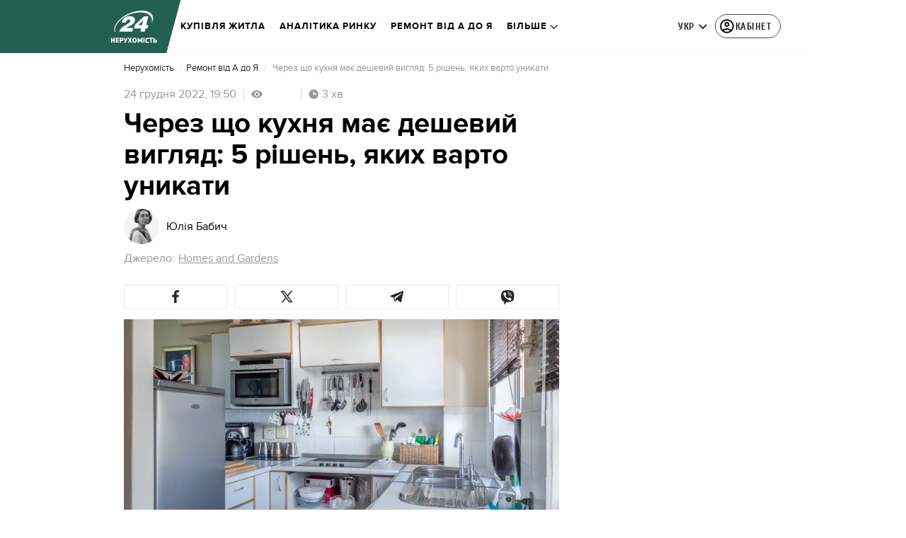

--- FILE ---
content_type: image/svg+xml
request_url: https://realestate.24tv.ua/account.8248627b7da5213f.svg
body_size: 449
content:
<svg width="24" height="24" viewBox="0 0 24 24" xmlns="http://www.w3.org/2000/svg">
<path d="M5.9875 17.0875C6.85417 16.4458 7.78958 15.9458 8.79375 15.5875C9.79792 15.2292 10.8667 15.05 12 15.05C13.1333 15.05 14.2021 15.2292 15.2063 15.5875C16.2104 15.9458 17.1458 16.4458 18.0125 17.0875C18.6208 16.3792 19.0833 15.5968 19.4 14.7402C19.7167 13.8839 19.875 12.9699 19.875 11.9983C19.875 9.80775 19.1104 7.94792 17.5813 6.41875C16.0521 4.88958 14.1917 4.125 12 4.125C9.80833 4.125 7.94792 4.88958 6.41875 6.41875C4.88958 7.94792 4.125 9.80775 4.125 11.9983C4.125 12.9699 4.28333 13.8839 4.6 14.7402C4.91667 15.5968 5.37917 16.3792 5.9875 17.0875ZM12.0027 12.95C11.0342 12.95 10.2167 12.6176 9.55 11.9528C8.88333 11.2879 8.55 10.4712 8.55 9.50275C8.55 8.53425 8.88242 7.71667 9.54725 7.05C10.2121 6.38333 11.0288 6.05 11.9973 6.05C12.9658 6.05 13.7833 6.38242 14.45 7.04725C15.1167 7.71208 15.45 8.52875 15.45 9.49725C15.45 10.4658 15.1176 11.2833 14.4528 11.95C13.7879 12.6167 12.9712 12.95 12.0027 12.95ZM12 21.75C10.6515 21.75 9.38425 21.4937 8.19825 20.981C7.01242 20.4682 5.98083 19.7723 5.1035 18.8935C4.22617 18.0145 3.53125 16.9826 3.01875 15.7978C2.50625 14.6131 2.25 13.3472 2.25 12C2.25 10.6515 2.50633 9.38425 3.019 8.19825C3.53183 7.01242 4.22767 5.98083 5.1065 5.1035C5.9855 4.22617 7.01742 3.53125 8.20225 3.01875C9.38692 2.50625 10.6528 2.25 12 2.25C13.3485 2.25 14.6158 2.50633 15.8018 3.019C16.9876 3.53183 18.0192 4.22767 18.8965 5.1065C19.7738 5.9855 20.4688 7.01742 20.9813 8.20225C21.4937 9.38692 21.75 10.6528 21.75 12C21.75 13.3485 21.4937 14.6158 20.981 15.8018C20.4682 16.9876 19.7723 18.0192 18.8935 18.8965C18.0145 19.7738 16.9826 20.4688 15.7977 20.9813C14.6131 21.4937 13.3472 21.75 12 21.75ZM12 19.875C12.8667 19.875 13.6813 19.75 14.4438 19.5C15.2063 19.25 15.925 18.8833 16.6 18.4C15.925 17.925 15.2063 17.5604 14.4438 17.3063C13.6813 17.0521 12.8672 16.925 12.0015 16.925C11.1358 16.925 10.3192 17.05 9.5515 17.3C8.78383 17.55 8.06667 17.9167 7.4 18.4C8.075 18.8833 8.79375 19.25 9.55625 19.5C10.3188 19.75 11.1333 19.875 12 19.875ZM12 11.075C12.4417 11.075 12.8146 10.9229 13.1188 10.6188C13.4229 10.3146 13.575 9.94167 13.575 9.5C13.575 9.05833 13.4229 8.68542 13.1188 8.38125C12.8146 8.07708 12.4417 7.925 12 7.925C11.5583 7.925 11.1854 8.07708 10.8813 8.38125C10.5771 8.68542 10.425 9.05833 10.425 9.5C10.425 9.94167 10.5771 10.3146 10.8813 10.6188C11.1854 10.9229 11.5583 11.075 12 11.075Z"/>
</svg>


--- FILE ---
content_type: application/javascript
request_url: https://realestate.24tv.ua/runtime.42f74968088e7833.js
body_size: 2971
content:
(()=>{"use strict";var e,g={},m={};function a(e){var p=m[e];if(void 0!==p)return p.exports;var _=m[e]={id:e,loaded:!1,exports:{}};return g[e].call(_.exports,_,_.exports,a),_.loaded=!0,_.exports}a.m=g,e=[],a.O=(p,_,c,r)=>{if(!_){var s=1/0;for(t=0;t<e.length;t++){for(var[_,c,r]=e[t],l=!0,o=0;o<_.length;o++)(!1&r||s>=r)&&Object.keys(a.O).every(u=>a.O[u](_[o]))?_.splice(o--,1):(l=!1,r<s&&(s=r));if(l){e.splice(t--,1);var i=c();void 0!==i&&(p=i)}}return p}r=r||0;for(var t=e.length;t>0&&e[t-1][2]>r;t--)e[t]=e[t-1];e[t]=[_,c,r]},a.n=e=>{var p=e&&e.__esModule?()=>e.default:()=>e;return a.d(p,{a:p}),p},a.d=(e,p)=>{for(var _ in p)a.o(p,_)&&!a.o(e,_)&&Object.defineProperty(e,_,{enumerable:!0,get:p[_]})},a.f={},a.e=e=>Promise.all(Object.keys(a.f).reduce((p,_)=>(a.f[_](e,p),p),[])),a.u=e=>e+"."+{"default-src_app_controls_image_image_component_ts-node_modules_date-and-time_esm_date-and-tim-aa1da2":"936a1137759784ce","default-src_app_controls_news-control_publication-in-news_publication-in-news_component_ts-sr-32181a":"69514bbc47d9651f","default-src_app_controls_adv_common-dfp-unit_common-dfp-unit_component_ts-src_app_controls_au-37a8e2":"d43770540abe6e58","default-src_app_pages_single-news_partials_news-content_news-content_component_ts-src_app_pag-687ad6":"62117ec4af29c2f7","default-src_app_controls_adv_branding-mobile_branding-mobile_module_ts-src_app_controls_parti-9465c0":"09e9624ea0d19247","default-src_app_pages_single-news_single-news_module_ts":"f70954de8533f61a",common:"f8c72d99fff72446",src_app_pages_main_main_module_ts:"66bf62b2da828a95","default-src_app_controls_re-captcha_re-captcha_component_ts-src_app_services_contacts_service_ts":"4a5d59def254fb0c","default-src_app_pages_tag_partials_tag-right-column_tag-right-column_component_ts-src_app_pag-72872e":"440dfa48830d6aed","default-src_app_pages_game_game_module_ts":"88ff66e744174ec1","default-src_app_pages_tag_football-tag_matches_matches_component_ts-src_app_pages_tag_footbal-213a92":"50f7956e990f2250",src_app_pages_tag_tag_module_ts:"70a7bfa38fd3fbe1","src_app_pages_tag_football-tag_matches-page_matches-page_module_ts-src_app_pipes_football-url-1fcc01":"3a441f109b1504e4","src_app_pages_tag_football-tag_tournament-table-page_tournament-table-page_module_ts":"1ce2e5c2e791dc80","src_app_pages_pseudo-tag_pseudo-tag_module_ts":"a481372dd2ca8a7c","src_app_pages_mobile-app-summary_mobile-app-summary_module_ts":"2a1d1ba1da60963f","src_app_pages_mobile-app-single-news_mobile-app-single-news_module_ts":"2f8ba70e9fd17eaa","src_app_pages_video-page_video-page_module_ts-src_app_pipes_safe-html_pipe_ts-src_app_service-50f8cb":"d19d86d3ff01bdef","src_app_controls_partials_comments-count_comments-count_component_ts-src_app_pages_photo-page-68069d":"98e25e79b6e9b408","src_app_pages_weather-page_weather-page_module_ts":"a58cf3aa70bad25c","src_app_pages_last-push-news-page_last-push-news-page_module_ts-src_app_pipes_date-formatter_-e6bfe3":"d2b729dc903ade23","src_app_pages_search-page_search-page_module_ts":"289cdd85d62a7cc3","default-src_app_pages_contacts_controls_contactForm_contact-form_component_ts-src_app_service-d2ecf6":"f6509562c9f77b5f","default-src_app_pages_contacts_contacts_module_ts":"837ba80d6ca1c755","default-src_app_pages_workers_workers-page_workers-page_component_ts":"3a4c78d3edf86bd3",src_app_pages_announcers_announcers_module_ts:"a817a99d12c32ad6","src_app_controls_partials_comments-count_comments-count_component_ts-src_app_pages_authors_au-6c0986":"78a376305a4b18d2","src_app_pages_archive-page_archive-page_module_ts":"91e5a12570b1c769","src_app_pages_tv-presetner-page_tv-presenter_module_ts-src_app_services_tag_service_ts":"aae8b580e6564bf7","src_app_pages_exchange-page_exchange-page_module_ts":"69e8e90c2f2ae697","src_app_pages_exchange-item-page_exchange-item-page_module_ts":"0cdae1fb43d76cfe","src_app_pages_subscription-mail_subscription-mail_module_ts":"e50cac359e665259","src_app_pages_mailing-subscription-page_mailing-subscription_module_ts":"fa6c1f55ed8cf7d7","default-src_app_pages_online-games_parts_generic-breadcrumbs_generic-breadcrumbs_component_ts-429dae":"12a731d7be096d07","src_app_pages_online-channels_online-channels_routes_ts":"0b03d0b0db8dc193","src_app_pages_audio-news-page_audio-news-page_module_ts-src_app_pipes_safe-html_pipe_ts":"105ea206daeb64ce","src_app_pages_investigations-page_investigations-page_module_ts":"7df84a27c270e7fc","src_app_pages_job-page_job-page_module_ts":"6d9f14415cda67ab","src_app_pages_intership-page_intership-page_module_ts":"2a67ade17acf6337","src_app_pages_special-projects-list_special-projects-list_module_ts-src_app_services_tag_service_ts":"8ff6fedb218fd2e4","src_app_pages_static-page_static-page_module_ts":"0baa127476b952f1","src_app_pages_redirect-page_redirect-page_module_ts":"17c5be50942038bd","default-src_app_pages_archive-sitemap-page_archive-sitemap-page-routing_module_ts":"3c5f8ce25087ec13","src_app_pages_archive-sitemap-page_archive-sitemap-page_module_ts":"805a257271d649b5",src_app_pages_catalog_catalog_module_ts:"eb5cb228d97f446c","src_app_pages_match-centre_match-centre_module_ts":"99d1972730039c15","default-node_modules_lightgallery_plugins_zoom_lg-zoom_es5_js-node_modules_lightgallery_angul-eaed0c":"6cf1280aeb77385c","default-src_app_pages_single-news_partials_light-gallery_inline-gallery_inline-gallery_component_ts":"d9449332ebaa233e","src_app_pages_online-games_online-games_module_ts":"f7622e1e8fb03434","default-src_app_controls_audio-news-player_components_audio-adv_audio-adv-initializer_audio-a-fb8225":"cf37556f6eae9cab","default-src_app_pages_community_parts_flow-buttons_flow-buttons_component_ts-src_app_pages_co-1305bd":"9eb94e98eaae82cd","default-src_app_pages_community_base_base-registration_component_ts-src_app_pages_community_p-c49cea":"5b942bd0bdbdb781",src_app_pages_community_community_module_ts:"490b9fcf01358f76",src_app_pages_application_application_module_ts:"7577ae89202832cd",src_app_controls_metrics_metrics_module_ts:"82cfd0e0079d80e1","src_app_controls_notification-popup_notification-popup_module_ts":"dbec2a13b647d7db","src_app_controls_adv_branding-desktop_branding-desktop_module_ts":"cd1a3f180c0ad207","src_app_controls_search-block_search-block_module_ts":"6c78b4b9624ce595","src_app_controls_footer_footer-component_module_ts":"68cb575ffc4717bd","src_app_controls_eng-footer_eng-footer_module_ts":"a0e4cce56a0071af",src_app_controls_image_image_component_ts:"f52a29a019cc98ff","default-src_app_controls_audio-news-player_components_audio-news-player_audio-news-player_com-6c3e93":"039c29fa9d1e77e5","src_app_controls_image_image_component_ts-src_app_services_audio-player_service_ts-src_app_se-cf5df1":"878c027ed5c533db",src_app_ui_popup_popup_component_ts:"39958f4853607ac8",node_modules_firebase_compat_messaging_dist_esm_index_esm_js:"97ef3a4b87b4a48d",node_modules_quicklink_dist_quicklink_mjs:"1370945bc65ab868","src_app_pages_community_popups_raffle-win-popup_raffle-win-popup_component_ts":"cc58e4642189316d","src_app_pages_single-news_partials_light-gallery_image-lightbox_image-lightbox_component_ts":"55b1f5f900f395da","src_app_controls_adv_partners-news_partners-news_component_ts":"8210fee0b3115190","src_app_pages_community_popups_registration-popup_registration-popup_component_ts":"d22adcb88e7dc553","src_app_pages_single-news_partials_news-is-updated-block_news-is-updated-block_module_ts":"95ac3ea1177502b9","src_app_pages_single-news_partials_feedback_feedback-internal_index_ts":"48d7333768e48f84"}[e]+".js",a.miniCssF=e=>{},a.hmd=e=>((e=Object.create(e)).children||(e.children=[]),Object.defineProperty(e,"exports",{enumerable:!0,set:()=>{throw new Error("ES Modules may not assign module.exports or exports.*, Use ESM export syntax, instead: "+e.id)}}),e),a.o=(e,p)=>Object.prototype.hasOwnProperty.call(e,p),(()=>{var e={},p="tv24app:";a.l=(_,c,r,t)=>{if(e[_])e[_].push(c);else{var s,l;if(void 0!==r)for(var o=document.getElementsByTagName("script"),i=0;i<o.length;i++){var n=o[i];if(n.getAttribute("src")==_||n.getAttribute("data-webpack")==p+r){s=n;break}}s||(l=!0,(s=document.createElement("script")).type="module",s.charset="utf-8",s.timeout=120,a.nc&&s.setAttribute("nonce",a.nc),s.setAttribute("data-webpack",p+r),s.src=a.tu(_),0!==s.src.indexOf(window.location.origin+"/")&&(s.crossOrigin="anonymous")),e[_]=[c];var d=(b,u)=>{s.onerror=s.onload=null,clearTimeout(f);var h=e[_];if(delete e[_],s.parentNode&&s.parentNode.removeChild(s),h&&h.forEach(v=>v(u)),b)return b(u)},f=setTimeout(d.bind(null,void 0,{type:"timeout",target:s}),12e4);s.onerror=d.bind(null,s.onerror),s.onload=d.bind(null,s.onload),l&&document.head.appendChild(s)}}})(),a.r=e=>{typeof Symbol<"u"&&Symbol.toStringTag&&Object.defineProperty(e,Symbol.toStringTag,{value:"Module"}),Object.defineProperty(e,"__esModule",{value:!0})},(()=>{var e;a.tt=()=>(void 0===e&&(e={createScriptURL:p=>p},typeof trustedTypes<"u"&&trustedTypes.createPolicy&&(e=trustedTypes.createPolicy("angular#bundler",e))),e)})(),a.tu=e=>a.tt().createScriptURL(e),a.p="",(()=>{var e={runtime:0};a.f.j=(c,r)=>{var t=a.o(e,c)?e[c]:void 0;if(0!==t)if(t)r.push(t[2]);else if("runtime"!=c){var s=new Promise((n,d)=>t=e[c]=[n,d]);r.push(t[2]=s);var l=a.p+a.u(c),o=new Error;a.l(l,n=>{if(a.o(e,c)&&(0!==(t=e[c])&&(e[c]=void 0),t)){var d=n&&("load"===n.type?"missing":n.type),f=n&&n.target&&n.target.src;o.message="Loading chunk "+c+" failed.\n("+d+": "+f+")",o.name="ChunkLoadError",o.type=d,o.request=f,t[1](o)}},"chunk-"+c,c)}else e[c]=0},a.O.j=c=>0===e[c];var p=(c,r)=>{var o,i,[t,s,l]=r,n=0;if(t.some(f=>0!==e[f])){for(o in s)a.o(s,o)&&(a.m[o]=s[o]);if(l)var d=l(a)}for(c&&c(r);n<t.length;n++)a.o(e,i=t[n])&&e[i]&&e[i][0](),e[i]=0;return a.O(d)},_=self.webpackChunktv24app=self.webpackChunktv24app||[];_.forEach(p.bind(null,0)),_.push=p.bind(null,_.push.bind(_))})()})();